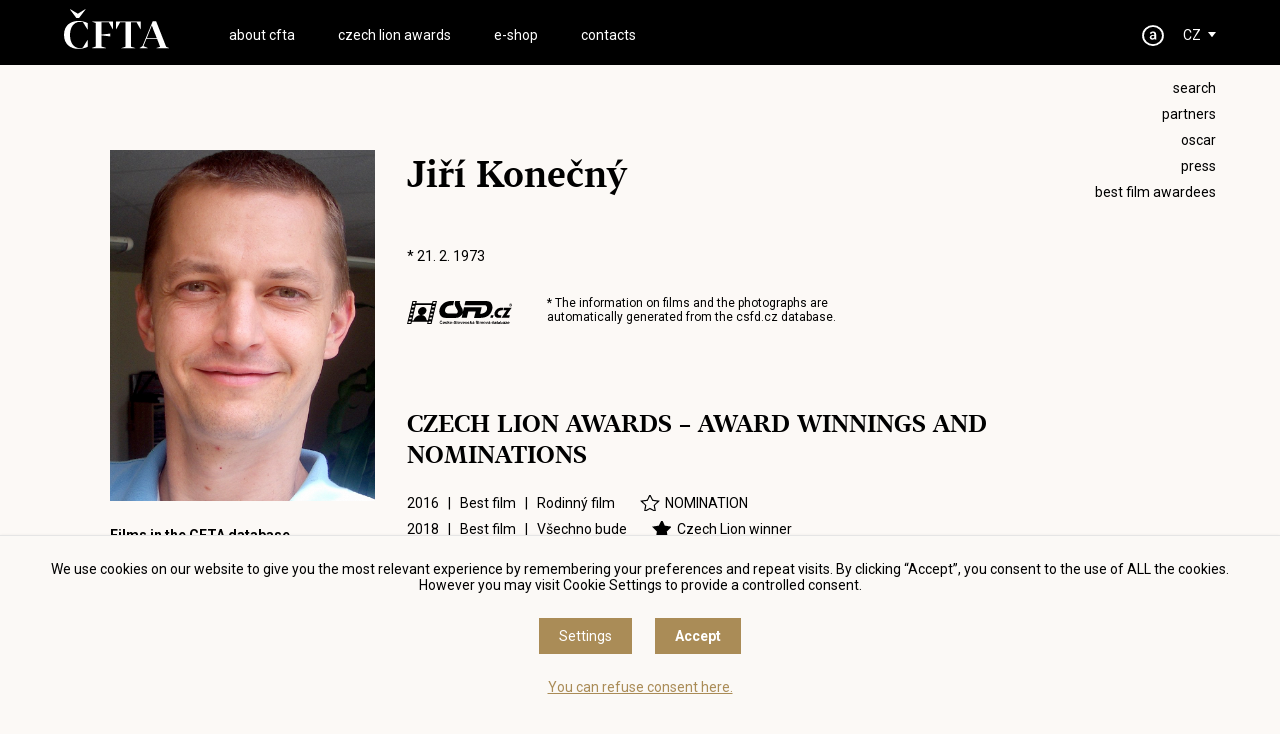

--- FILE ---
content_type: text/html
request_url: https://www.ceskylev.cz/en/detail?creator=Ji%EF%BF%BD%EF%BF%BD%EF%BF%BD%EF%BF%BD%20Kone%EF%BF%BD%EF%BF%BDn%EF%BF%BD%EF%BF%BD&csfdid=137301
body_size: 4590
content:
<!DOCTYPE HTML>
<html lang="en">
<head>
<meta charset="utf-8">
<meta name="viewport" content="width=device-width; initial-scale=1.0; maximum-scale=1.0; user-scalable=1;" />
<title>ČFTA</title>

<meta name="description" content="ČFTA"  /> 
<meta name="keywords" content="ČFTA"  /> 

<meta property="og:title" content="ČFTA" /> 
<meta property="og:url" content="https://www.ceskylev.cz/en/detail" /> 
<meta property='og:description' content='ČFTA' /> <meta name="author" content="ČFTA" />
<meta name="robots" content="index,follow" />

<meta property="og:image" content="https://www.ceskylev.cz/face.jpg" />
<link rel="shortcut icon" href="/favicon.ico" type="image/x-icon" />

<script src="//code.jquery.com/jquery-1.11.1.js"></script>
<link rel="stylesheet" href="//code.jquery.com/ui/1.10.3/themes/smoothness/jquery-ui.css" />
<script type='text/javascript' src="//code.jquery.com/ui/1.10.3/jquery-ui.js"></script>

<link rel="stylesheet" type="text/css" href="/scrollpane/jquery.jscrollpane.css" />
<script type="text/javascript" src="/scrollpane/jquery.mousewheel.js"></script>
<script type="text/javascript" src="/scrollpane/jquery.jscrollpane.min.js"></script>


<link rel="stylesheet" type="text/css" href="/css/screen.css?1768514934" />

<link href="https://fonts.googleapis.com/css?family=Roboto:300,300i,400,400i,500,500i,700,700i&amp;subset=latin-ext" rel="stylesheet" />
<link href="/font/stylesheet.css" rel="stylesheet" />  

<script type='text/javascript' src='/js/site.js?1768514934'></script>


<link rel="stylesheet" href="/fancybox/dist/jquery.fancybox.min.css" />
<script src="/fancybox/dist/jquery.fancybox.min.js"></script>

<script defer src="/flexslider/jquery.flexslider.js"></script>
<link rel="stylesheet" type="text/css" href="/flexslider/flexslider.css" />

<script>
window.dataLayer = window.dataLayer || [];
function gtag(){dataLayer.push(arguments);}

gtag('consent', 'default', {
  'ad_storage': 'denied',
  'analytics_storage': 'denied',
  'personalization_storage': 'denied'
});
</script>
<!-- Global site tag (gtag.js) - Google Analytics -->
<script async src="https://www.googletagmanager.com/gtag/js?id=UA-48158885-1"></script>
<script>
  window.dataLayer = window.dataLayer || [];
  function gtag(){dataLayer.push(arguments);}
  gtag('js', new Date());

  gtag('config', 'UA-48158885-1');
</script>



</head>

<body class='  bgr1 article0 '><section class='header'>
<div class='header0'>

<a href='#menu' class='menubutt'><span></span></a>

<h1 class='logo'><a href='/'><span>ČFTA</span></a></h1><div class='menu' id='menu'>
<ul><li><a href='/en/about-cfta/academics' target='_top' id='menu3' class='' >ABOUT CFTA</a></li>
<li><a href='/en/cfta-awards/2025' target='_top' id='menu2' class='' >CZECH LION AWARDS</a></li>
<li><a href='/en/shop' id='menushop' class='' >e-shop</a></li>
<li><a href='/en/contact' target='_top' id='menu5' class='' >CONTACTS</a></li>
<li class='mobileonly'><a href='/en/search'>Search</a></li>
<li class='mobileonly'><a href='https://www.facebook.com/ceskylevcfta?fref=ts' target='_blank'>facebook</a></li>
<li class='mobileonly'><a href='https://www.instagram.com/ceskylev/' target='_blank'>instagram</a></li><li class='mobileonly'><a href='/en/partneri' target='_top' id='menu24' class='' >PARTNERS</a></li>
<li class='mobileonly'><a href='/en/oscar' target='_top' id='menu4' class='' >OSCAR</a></li>
<li class='mobileonly'><a href='/en/press/tiskove-zpravy' target='_top' id='menu20' class='' >PRESS</a></li>
<li class='mobileonly'><a href='/en/vitezne-filmy' target='_top' id='menu22' class='' >BEST FILM AWARDEES</a></li>
<li class='mobileonly'><a href='http://stream.cfta.cz' target='_top' id='menu23' class='' >FOR ACADEMICIANS</a></li>
</ul>
</div><a href='/cz' class='language'>CZ</a><a href='http://stream.cfta.cz' class='akademie' alt='FOR ACADEMICIANS' title='FOR ACADEMICIANS'>&nbsp;</a><div class='soc'>
<ul>
<li><a href='/en/search'>Search</a></li>
<li><a href='/en/partneri' target='_top'>PARTNERS</a></li>
<li><a href='/en/oscar' target='_top'>OSCAR</a></li>
<li><a href='/en/press/tiskove-zpravy' target='_top'>PRESS</a></li>
<li><a href='/en/vitezne-filmy' target='_top'>BEST FILM AWARDEES</a></li>

</ul>
</div></div>
</section>

<!-- 0 -->

<section class='content'>


<!-- creator csfd_id 137301 -->



<!-- creator internal tab 538 -->

<div class='creator1'><img src='https://image.pmgstatic.com/cache/resized/w420/files/images/creator/photos/160/494/160494903_10a0de.png' alt='Jiří Konečný' title='Jiří Konečný' /><br /><div class='role'>
<strong>Films in the CFTA database</strong><a href='/en/detail?movie=Amnestie&csfd=651096' data-src='csfd'>Amnestie</a>
<a href='/en/detail?movie=Atlas ptáků&csfd=839892' data-src='csfd'>Atlas ptáků</a>
<a href='/en/detail?movie=Až do města Aš&csfd=237382' data-src='csfd'>Až do města Aš</a>
<a href='/en/detail?movie=Chvilky naděje&csfd=1634768' data-src='csfd'>Chvilky naděje</a>
<a href='/en/detail?movie=Divadlo Svoboda&csfd=291946' data-src='csfd'>Divadlo Svoboda</a>
<a href='/en/detail?movie=Dobrý život sokola Bendy&csfd=663408' data-src='csfd'>Dobrý život sokola Bendy</a>
<a href='/en/detail?movie=Eugéniové&csfd=303043' data-src='csfd'>Eugéniové</a>
<a href='/en/detail?movie=Hranice lásky&csfd=914035' data-src='csfd'>Hranice lásky</a>
<a href='/en/detail?movie=Ještě nekončíme&csfd=698261' data-src='csfd'>Ještě nekončíme</a>
<a href='/en/detail?movie=Ještě žiju s věšákem, plácačkou a čepicí&csfd=182350' data-src='csfd'>Ještě žiju s věšákem, plácačkou a čepicí</a>
<a href='/en/detail?movie=Každá minuta života&csfd=1046311' data-src='csfd'>Každá minuta života</a>
<a href='/en/detail?movie=Nesvatbov&csfd=286065' data-src='csfd'>Nesvatbov</a>
<a href='/en/detail?movie=Ocas ještěrky&csfd=230264' data-src='csfd'>Ocas ještěrky</a>
<a href='/en/detail?movie=Otázky pana Lásky&csfd=335923' data-src='csfd'>Otázky pana Lásky</a>
<a href='/en/detail?movie=Out&csfd=504827' data-src='csfd'>Out</a>
<a href='/en/detail?movie=Poslední den patriarchátu&csfd=1058550' data-src='csfd'>Poslední den patriarchátu</a>
<a href='/en/detail?movie=Příliš mladá noc&csfd=310987' data-src='csfd'>Příliš mladá noc</a>
<a href='/en/detail?movie=Radhošť&csfd=71587' data-src='csfd'>Radhošť</a>
<a href='/en/detail?movie=Rodinný film&csfd=385410' data-src='csfd'>Rodinný film</a>
<a href='/en/detail?movie=Sbormistr&csfd=1374646' data-src='csfd'>Sbormistr</a>
<a href='/en/detail?movie=Sestra&csfd=246149' data-src='csfd'>Sestra</a>
<a href='/en/detail?movie=Staříci&csfd=684378' data-src='csfd'>Staříci</a>
<a href='/en/detail?movie=Stále spolu&csfd=405965' data-src='csfd'>Stále spolu</a>
<a href='/en/detail?movie=Tady Havel, slyšíte mě?&csfd=1435927' data-src='csfd'>Tady Havel, slyšíte mě?</a>
<a href='/en/detail?movie=Trabantem až na konec světa&csfd=358267' data-src='csfd'>Trabantem až na konec světa</a>
<a href='/en/detail?movie=Trabantem do posledního dechu&csfd=406786' data-src='csfd'>Trabantem do posledního dechu</a>
<a href='/en/detail?movie=Trabantem tam a zase zpátky&csfd=664800' data-src='csfd'>Trabantem tam a zase zpátky</a>
<a href='/en/detail?movie=Všechno bude&csfd=624693' data-src='csfd'>Všechno bude</a>
<a href='/en/detail?movie=Ztracený břeh&csfd=781118' data-src='csfd'>Ztracený břeh</a>
<a href='/en/detail?movie=Žlutou žábou do země modrého nebe&csfd=1642976' data-src='csfd'>Žlutou žábou do země modrého nebe</a>
</div></div><div class='creator2'>
<h1>Jiří Konečný</h1>* 21. 2. 1973<br /><br /><br /><div class='csfdblock'>
<a href='https://www.csfd.cz/tvurce/137301-jiri-konecny/' target='_blank' class='csfdlink'>&nbsp;</a>
<p class='csfdinfo'>* The information on films and the photographs are<br />automatically generated from the <a href="https://www.csfd.cz" target='_blank'>csfd.cz</a> database.</p>
<div class='clear'></div>
</div><br />
<br /><br />
<h2>CZECH LION AWARDS – AWARD WINNINGS AND NOMINATIONS</h2><div class='movie5'>2016 &nbsp; | &nbsp; Best film &nbsp; | &nbsp; <a href='/en/detail?movie=Rodinný film&csfd=385410'>Rodinný film</a><span class='nowin' data-win=''>NOMINATION</span></div>
<div class='movie5'>2018 &nbsp; | &nbsp; Best film &nbsp; | &nbsp; <a href='/en/detail?movie=Všechno bude&csfd=624693'>Všechno bude</a><span class='win'>Czech Lion winner</span></div>
<div class='movie5'>2019 &nbsp; | &nbsp; Best film &nbsp; | &nbsp; <a href='/en/detail?movie=Staříci&csfd=684378'>Staříci</a><span class='nowin' data-win=''>NOMINATION</span></div>
<div class='movie5'>2021 &nbsp; | &nbsp; Best feature film &nbsp; | &nbsp; <a href='/en/detail?movie=Atlas ptáků&csfd=839892'>Atlas ptáků</a><span class='nowin' data-win=''>NOMINATION</span></div>
<div class='movie5'>2021 &nbsp; | &nbsp; Best short film &nbsp; | &nbsp; <a href='/en/detail?movie=Poslední den patriarchátu&csfd=1058550'>Poslední den patriarchátu</a><span class='nowin' data-win=''>NOMINATION</span></div>
</div><div class='clear'></div>
</section>
<link rel='stylesheet' type='text/css' href='/css/cookies.css' />
 <script type='text/javascript' src='/js/cookies.js'></script>
 <div class='cookies cookiesanswer' id='cookies-short'>
 <div class='cookies1'>We use cookies on our website to give you the most relevant experience by remembering your preferences and repeat visits. By clicking “Accept”, you consent to the use of ALL the cookies. However you may visit Cookie Settings to provide a controlled consent.</div>
 <div class='cookies2'>
 <a href='#cookies-settings' id='cookies-settings'>Settings</a> 
 <a href='#cookies-granted' id='cookies-granted'>Accept</a>  
 </div>
 <div class='cookies3'><a href='#cookies-denied' id='cookies-denied'>You can refuse consent here. </a></div>
 </div><div class='cookiesdetail' id='cookies-detail'>
 <div class='cookiesdetail0'></div>
 <div class='cookiesdetail1'>
 <a href='#cookies-close-detail' class='cookiesdetailclose'>&times;</a>
 <div class='cookiesdetail11'> Cookie settings</div>
  <div class='cookiesdetail12'><p>This website uses cookies to improve your experience while you navigate through the website. Out of these cookies, the cookies that are categorised as necessary are stored on your browser as they are essential for the working of basic functionalities of the website. We also use third-party cookies that help us analyse and understand how you use this website. These cookies will be stored in your browser only with your consent. You also have the option to opt-out of these cookies. But opting out of some of these cookies may have an effect on your browsing experience.</p>
</div>
   <div class='cookiesdetail13'>
   <a href='#tech_storage' class='cookieswitch cookieswitch1' id='butt_tech_storage'></a>
   Necessary</div>
   <div class='cookiesdetail14'><p>Necessary cookies are absolutely essential for the website to function properly. These cookies ensure basic functionalities and security features of the website, anonymously.</p>
</div>
   <div class='cookiesdetail15'>
   <a href='#analytics_storage'  id='butt_analytics_storage' data-storage='analytics_storage' class='cookieswitch cookieswitch0 '></a>
   Analytics </div>
   <div class='cookiesdetail16'><p>Analytical cookies are used to understand how visitors interact with the website. These cookies help provide information on metrics the number of visitors, bounce rate, traffic source, etc.</p>
</div>
   <div class='cookiesdetail17'>
   <a href='#personalization_storage' id='butt_personalization_storage'  data-storage='personalization_storage' class='cookieswitch cookieswitch0 '></a>
   Performance</div>
   <div class='cookiesdetail18'><p>Performance cookies are used to understand and analyse the key performance indexes of the website which helps in delivering a better user experience for the visitors.</p>
</div>
   <div class='cookiesdetail19'>
   <a href='#ad_storage'  id='butt_ad_storage'  data-storage='ad_storage' class='cookieswitch cookieswitch0 '></a>
   Advertisement </div>
   <div class='cookiesdetail20'><p>Advertisement cookies are used to provide visitors with relevant ads and marketing campaigns. These cookies track visitors across websites and collect information to provide customised ads.</p>
</div>
   <div class='cookiesdetail21'>
   <a href='#cookies-granted-selected'  id='cookies-granted-selected'  class='cookiesdetail21'>I agree to the use of selected cookies </a>
   <a href='#cookies-granted-all'  id='cookies-granted-all'  class='cookiesdetail22'>I agree to the use of all cookies</a>
   <div class='clear'></div>
   </div>
 </div>
 </div>
<section class='footer'>
<div class='footer0'>

<div class='footersoc'>
<a href='https://www.facebook.com/ceskylevcfta?fref=ts' target='_blank' title='facebook' class='soc-fb'>&nbsp;</a>
<a href='https://www.instagram.com/ceskylev/' target='_blank' title='instagram' class='soc-ins'>&nbsp;</a>
<a href='https://www.youtube.com/channel/UCjk7KkV-rQMozgLlkqughxQ?view_as=subscriber' target='_blank' title='youtube' class='soc-yt'>&nbsp;</a>
</div>

<div class='footer1'>
<strong>About CFTA</strong><br />
<a href='/en/about-cfta/academics'>Academicians</a><br />
<a href='/en/about-cfta/prezidium'>Board</a><br />
<a href='/en/about-cfta/management'>Management</a><br />
<a href='/en/about-cfta/in-memoriam'>In memoriam</a><br />
<a href='/en/about-cfta/stanovy'>Constitution</a>
</div>

<div class='footer2'>
<strong>Czech Lion</strong><br />
<a href='/en/cfta-awards/2025'>Current year</a><br />
<a href='/en/cfta-awards/2024'>History of awards</a><br />
<a href='/en/vitezne-filmy'>Awarded Films</a><br />

</div>

<div class='footer3'>
<strong>Press</strong><br />
<a href='/en/press/tiskove-zpravy'>Press Releases</a><br />
<a href='/en/press/foto'>Photo</a><br />
<a href='/en/press/video'>Video</a><br />
<a href='/en/press/loga-a-soska-cesky-lev'>Logos and Czech<br />
Lion Statuette</a><br />
<a href='/en/press/kontakt-press'>Contact</a>
</div>

<div class='footer3'>
<strong>Others</strong><br />
<a href='/en/oscar'>Oscar</a><br />
<a href='/en/partneri'>Partners</a>
</div>

<div class='footer4'>
<strong>Česká filmová <br />
a televizní akademie, z.s.<br />
ČFTA produkce, s.r.o.</strong><br />
Karlovo nám. 285/19<br />
120 00 Praha 2<br />
<a href="/cdn-cgi/l/email-protection#a6c5c0d2c7e6c5c0d2c788c5dc"><span class="__cf_email__" data-cfemail="92f1f4e6f3d2f1f4e6f3bcf1e8">[email&#160;protected]</span></a><br />

</div>


<div class='footer5'><a href='/en/terms-and-conditions-of-using-personal-data-and-privacy-policy'>Terms and conditions of using personal data and privacy policy</a> 
 | <a href='#cookies' class='show-cookies-settings'>Cookie settings</a></div>
<div class='footer6'>© Česká filmová a televizní akademie, 2018 - 2025</div>

</div>
</section><script data-cfasync="false" src="/cdn-cgi/scripts/5c5dd728/cloudflare-static/email-decode.min.js"></script><script defer src="https://static.cloudflareinsights.com/beacon.min.js/vcd15cbe7772f49c399c6a5babf22c1241717689176015" integrity="sha512-ZpsOmlRQV6y907TI0dKBHq9Md29nnaEIPlkf84rnaERnq6zvWvPUqr2ft8M1aS28oN72PdrCzSjY4U6VaAw1EQ==" data-cf-beacon='{"version":"2024.11.0","token":"f4780bdddbc949158dd7770b3f3a0efe","r":1,"server_timing":{"name":{"cfCacheStatus":true,"cfEdge":true,"cfExtPri":true,"cfL4":true,"cfOrigin":true,"cfSpeedBrain":true},"location_startswith":null}}' crossorigin="anonymous"></script>
</body>
</html>

--- FILE ---
content_type: application/javascript
request_url: https://www.ceskylev.cz/js/site.js?1768514934
body_size: 2322
content:
//Initial load of page
$(document).ready(sizeContent);

//Every resize of window
$(window).resize(sizeContent);

$( window ).load(sizeContent);


    function fixIntroTxt() {
$( ".introcarousel1" ).each(function( index ) {
var h = $(this).height();
if(h < 100) h = $(".introcarousel0").height();
if(h < 100) h = 100;
if($(window).width() <= 768) h = "auto";
$(this).find(".introcarousel2").css({"height":h});
$(this).find("img").css({"max-height":h});
h = Math.round((h - $(this).find("strong").height()) / 2);
if($(window).width() <= 768) h = 0;
$(this).find("strong").css({"padding-top":h});

});    
    }


function sizeContent() {
var w = $(window).width();
var h = $(window).height();

if($("#map").length) {

}

if($(".introcarousel1").length) {
//fixIntroTxt();
}



if($(".txt iframe").length) {
var h = Math.ceil($(".txt iframe").width() / 1.78);
$(".txt iframe").height(h);

}

if($(".content iframe").length) {
var h = Math.ceil($(".content iframe").width() / 1.78);
$(".content iframe").height(h);

}





}










$(document).ready(function() {


 			$(function() {
				$('.scroll').jScrollPane({showArrows: false});
			});






$( ".slideto2" ).click(function(event) {
event.preventDefault();

/*
if($("body").width() <= 768) {
$( "#menu" ).slideUp("fast");
}
*/


var xbonus = 80;
var id = $(this).attr('href');

if(id == "#uvod" || id == "#top") {
var x = 0;
} else { 

/*history.pushState({}, "", id);
document.title = "ABBA CZ "+id; */

var position = $(id).position();
var x = position.top - ($('.menu').height()) - xbonus;
}

$('html, body').animate({scrollTop: x}, 500);
});







$( ".menubutt" ).click(function(event) {
var id = $(this).attr("href");
if($(id).css('display') == 'none') {
  $( id ).slideDown("fast");
} else {
  $( id ).slideUp("fast");
}
event.preventDefault();
});




$( ".showhide" ).click(function(event) {
var id = $(this).attr("href");
if($(id).css('display') == 'none') {
  $( id ).slideDown("slow");
} else {
  $( id ).slideUp("slow");
}
event.preventDefault();
});



$( ".popupclose" ).click(function(event) {
var id = $(this).attr("href");
  $( id ).fadeOut("fast");
event.preventDefault();
});
$( ".popupbgr" ).click(function(event) {
var id = "#popup";
  $( id ).fadeOut("fast");
event.preventDefault();
});



$(".fancybox").fancybox();

	$(".fancyLink").fancybox({
		openEffect	: 'none',
		closeEffect	: 'none',
		scrolling: 'no'
	});

	$(".various").fancybox({
		maxWidth	: 800,
		maxHeight	: 600,
		fitToView	: false,
		width		: '70%',
		height		: '70%',
		autoSize	: false,
		closeClick	: false,
		openEffect	: 'none',
		closeEffect	: 'none',
		scrolling: 'no'
	});
  
  
  
  
  
function getGridSize() {
var ret = 6
if($(window).width() < 1280) ret = 5;
if($(window).width() < 1024) ret = 4;
if($(window).width() < 768) ret = 3;
if($(window).width() < 640) ret = 2;
if($(window).width() < 480) ret = 1; 
    return ret;
  }
  
    $('.carousel').flexslider({
      animation: "slide",
      animationLoop: false,
      itemWidth: 210,
      itemMargin: 5,
      directionNav: true,
    slideshowSpeed: 10000,
    controlNav: false,
      minItems: getGridSize(), // use function to pull in initial value
      maxItems: getGridSize() // use function to pull in initial value
    });
    
    
    $('.introcarousel').flexslider({
      animation: "slide",
      directionNav: false,
    slideshowSpeed: 10000,
    controlNav: true,
        start: function(){
         fixIntroTxt();
    },
    before: function(slider){
         fixIntroTxt();
    }
    });






$( ".butt-buy" ).click(function(event) {
var link = $(this).attr("data-link");
var id = $(this).attr("data-id");
var version = $("#version"+id).val();
link += "&version="+version;
console.log(link);  

$("#bin").load(link, function() {
$("#bin").fadeTo('fast', 0).fadeTo('fast', 1).fadeTo('fast', 0).fadeTo('fast', 1).fadeTo('fast', 0).fadeTo('fast', 1);


var link = $("#popupbin").attr("data-link");
$("#popupbin2").load(link, function() {
$("#popupbin").slideDown("fast");
});


});

event.preventDefault();
});



$( ".cart21" ).click(function(event) {
var link = $(this).attr("data-link");

$("#bin").load(link, function() {
window.location.reload();
});

event.preventDefault();
});



$( ".cart-up" ).click(function(event) {
var id = $(this).attr("href");
var c = parseFloat($(id).val()) + 1;
$(id).val(c);
event.preventDefault();
$(id).trigger( "change" );
});


$( ".cart-down" ).click(function(event) {
var id = $(this).attr("href");
var c = parseFloat($(id).val()) - 1;
if(c < 1) c = 1; 
$(id).val(c);
event.preventDefault();
$(id).trigger( "change" );
});
  
  
  
$( ".ks" ).change(function(event) {
var c = $(this).val();
var link = $(this).attr("data-link")+c;


$("#bin").load(link, function() {
window.location.reload();
});

});
  
  
  
$( ".doprava" ).change(function(event) {
var c = parseFloat($(this).attr("data-cena"));
var total1 = parseFloat($("#total1").val());
var id = $(this).val();

/*if(id == "2") {
$("#zasilkovna").attr("required", true);
} else {
$("#zasilkovna").removeAttr('required');
$("#zasilkovna").val();
}*/

var total = (c + total1)+" Kč";

$("#total").html(total);
$("#dopravacena").val(c);
$("#dopravacenaprint").html(c+" Kč");

if(c == 0) {
$(".cart10a").hide();
} else {
$(".cart10a").show();
}

$(".radios").removeClass("radios");
$("#nicedoprava"+id).addClass("radios");


});



$( ".butt-pay" ).click(function(event) {
var id = $(this).attr("href");

var error = 0;

$(id).find('input').each(function(){

    if(!$(this).prop('required')){
        //console.log('NR');
    } else {
        //console.log('IR';
        if($( this ).val() == '') error++;
    }
    
});


var mailError = 0;
var eMail = $("#email").val();
 if ((eMail.indexOf(' ')!=-1)) {
    error++;
    mailError++;
 }
 if ((eMail.indexOf('@')==-1)) {
    error++;
    mailError++;
 }
 if (eMail.indexOf('@')<2) {
    error++;
    mailError++;
 }

var plzError = 0; 
/*var plz1 = $("#plz").val();
console.log(plz1.length);
if(plz1.length < 5) {
    error++;
    plzError++;
}*/


var addressError = 0; 
/*var address = $("#address").val();
if(address.length < 6) {
    error++;
    addressError++;
}*/
 
 
 var zasilkovnaError = 0;
 //var doprava = $("input[name='doprava']:checked").val();
 //console.log(doprava);
 //if(doprava == "2") {
    //console.log($(".zasilkovna").val());
    //if($(".zasilkovna").val() == "")  zasilkovnaError++;
    if($(".packetaSelectorBranchId").val() == "")  {
         error++;
        zasilkovnaError++;
    }
    //console.log(zasilkovnaError);
 //}


if(error > 0) {
//console.log(error);
//alert('VYPLŇTE PROSÍM VŠECHNA POVINNÁ POLE.');

var txt = "Vyplňte prosím všechna povinná pole.";
if(mailError > 0) txt += " E-mail je v neplatném formátu.";
if(addressError > 0) txt += " Adresa je podezřele krátká.";
if(plzError > 0) txt += " PSČ má nedostatečný počet znaků.";
if(zasilkovnaError > 0) txt += " Zvolte pobočku zásilkovny.";

//$("#alert").html(txt);
//$("#popupalert").slideDown("fast");
alert(txt);


} else {
$(id).submit();
} 




event.preventDefault();
});



if($('.movielistskip').length) {
            var offsetm = $(".movielistskip").offset();
            var txtmtop = offsetm.top - 80;
            } 






           if($('.ceskylev14').length) {
            var offset = $(".ceskylev14").offset();
            var txt4top = offset.top - 80;
            } 

 var $win = $(window);
$win.scroll(function () {
             

           
             
            
            if($('.ceskylev14').length) {
            var offset = $(".ceskylev14").offset();
            var offsetw = $(".ceskylev14").width();             
             
            if($win.scrollTop() < txt4top || $(window).width() <= 768) {
                $('.ceskylev14').css("position","relative");
                $('.ceskylev14').css("top","auto");
                $('.ceskylev14').css("left","auto");
                $('.ceskylev14').css("width","100%");
                //if($(window).width() <= 1024) $('.txt4').css("width","32%");
                //if($(window).width() <= 600) $('.txt4').css("width","42%");
                $('.ceskylev14').removeClass("txt4fixed");
            } else {
                $('.ceskylev14').css("position","fixed");
                $('.ceskylev14').css("top","100px");
                $('.ceskylev14').css("left",offset.left);
                $('.ceskylev14').css("width",offsetw); 
                $('.ceskylev14').addClass("txt4fixed");  
            }
            }
            
            
            if($('.movielistskip').length) {
            var offset = $(".movielistskip").offset();
            var offsetw = $(".movielistskip").width();             
             
            if($win.scrollTop() < txtmtop || $(window).width() <= 768) {
                $('.movielistskip').css("left","auto");
                $('.movielistskip').css("width","100%");
                //if($(window).width() <= 1024) $('.txt4').css("width","32%");
                //if($(window).width() <= 600) $('.txt4').css("width","42%");
                $('.movielistskip').removeClass("movielistskipfixed");
            } else {
                $('.movielistskip').css("left",offset.left);
                $('.movielistskip').css("width",offsetw); 
                $('.movielistskip').addClass("movielistskipfixed");  
            }
            }            
            
             

             }); 
             
             
             
$('#ceskylev13select').change(function() {
  window.location = $(this).val();
});             




});

/*$(window).resize(function() {
    var gridSize = getGridSize();
 
    flexslider.vars.minItems = gridSize;
    flexslider.vars.maxItems = gridSize;
  });  */

--- FILE ---
content_type: application/javascript
request_url: https://www.ceskylev.cz/js/cookies.js
body_size: 280
content:
function SetCookiesCookie(c_name,value,expiredays) {
var exdate= new Date();
exdate.setDate(exdate.getDate()+expiredays)
document.cookie=c_name+ "=" +escape(value)+";path=/"+((expiredays==null) ? "" : ";expires="+exdate.toUTCString())+";SameSite=None; Secure";
}


$(document).ready(function() {



$( "#cookies-granted, #cookies-granted-all" ).click(function(event) {
SetCookiesCookie("cookies_answer","true",365);
SetCookiesCookie("cookies_ad_storage","granted",365);
SetCookiesCookie("cookies_analytics_storage","granted",365);
SetCookiesCookie("cookies_personalization_storage","granted",365);

gtag('consent', 'update', {
  'ad_storage': 'granted',
  'analytics_storage': 'granted',
  'personalization_storage': 'granted'
});

$("#cookies-short").hide();
$("#cookies-detail").hide();

var posting = $.post("/script/page-cookie_ins.php?group=all&val=granted");

event.preventDefault();
});



$( "#cookies-denied" ).click(function(event) {
SetCookiesCookie("cookies_answer","true",365);
SetCookiesCookie("cookies_ad_storage","denied",365);
SetCookiesCookie("cookies_analytics_storage","denied",365);
SetCookiesCookie("cookies_personalization_storage","denied",365);

gtag('consent', 'update', {
  'ad_storage': 'denied',
  'analytics_storage': 'denied',
  'personalization_storage': 'denied'
});

$("#cookies-short").hide();
$("#cookies-detail").hide();

var posting = $.post("/script/page-cookie_ins.php?group=all&val=denied");

event.preventDefault();
});


$( "#cookies-settings, .show-cookies-settings" ).click(function(event) {
$( "#cookies-detail" ).fadeIn("fast");
event.preventDefault();
});


$( ".cookiesdetail0, .cookiesdetailclose" ).click(function(event) {
$( "#cookies-detail" ).fadeOut("fast");
event.preventDefault();
});

$( "#cookies-granted-selected" ).click(function(event) {
$("#cookies-short").hide();
$("#cookies-detail").hide();
event.preventDefault();
});



$( ".cookieswitch0" ).click(function(event) {
var storage = $(this).attr("data-storage");
var stav = "denied";


if($(this).hasClass( "cookieswitch1" )) {
$(this).removeClass( "cookieswitch1" );
   
} else {
$(this).addClass( "cookieswitch1" );
stav = "granted";
}


gtag('consent', 'update', {
  storage: 'granted'
});
SetCookiesCookie("cookies_"+storage,stav,365);

var posting = $.post("/script/page-cookie_ins.php?group="+storage+"&val="+stav);

});




});



--- FILE ---
content_type: image/svg+xml
request_url: https://www.ceskylev.cz/img/logo.svg
body_size: 377
content:
<?xml version="1.0" encoding="utf-8"?>
<!-- Generator: Adobe Illustrator 22.1.0, SVG Export Plug-In . SVG Version: 6.00 Build 0)  -->
<svg version="1.1" id="Vrstva_1" xmlns="http://www.w3.org/2000/svg" xmlns:xlink="http://www.w3.org/1999/xlink" x="0px" y="0px"
	 viewBox="0 0 103 39" style="enable-background:new 0 0 103 39;" xml:space="preserve">
<g>
	<g>
		<defs>
			<path id="SVGID_1_" d="M80.8,29.3l-2.8,7l4.2,1.8v0.3h-7.9v-0.3l2.7-1.8L87,12h3.4l9.8,24.9l2.8,1.2v0.4H90.8v-0.4l3.5-1.2
				l-2.9-7.5L80.8,29.3L80.8,29.3z M91.1,28.6L88,21l-1.8-4.9h-0.1L84.2,21l-3,7.6H91.1z M50.9,12.2v7.6h0.3L55,13h5.4v23.9
				l-4.2,1.3v0.3H70v-0.3l-4.2-1.3v-24h5.4l3.8,6.8h0.3v-7.6L50.9,12.2L50.9,12.2z M27.6,38.4h13.5V38l-4.4-1.3v-11l8.6,1.1V24
				l-8.6,1V12.9H44l3.8,6.8h0.3v-7.6H27.6v0.3l3.6,1.2v23.1l-3.6,1.2V38.4z M18.4,37.9l4.5-7.4h0.3V37c-2.7,1.3-6.2,2-9.2,2
				C6.6,39,0,34.6,0,25.3c0-9.4,6.6-13.7,14-13.7c3.1,0,6.5,0.7,9.3,2.1v6.2H23l-4.4-7.1c-1-0.2-1.9-0.3-2.8-0.3
				c-6.4,0-9.9,5.5-9.9,12.9c0,7.3,3.3,12.9,9.9,12.9C16.6,38.2,17.4,38.1,18.4,37.9z M6,0l7.6,4.5L20.9,0l0.3,0.2l-6.4,8.5h-2.7
				L5.8,0.2L6,0z"/>
		</defs>
		<use xlink:href="#SVGID_1_"  style="overflow:visible;fill:#FFFFFF;"/>
		<clipPath id="SVGID_2_">
			<use xlink:href="#SVGID_1_"  style="overflow:visible;"/>
		</clipPath>
	</g>
</g>
</svg>
